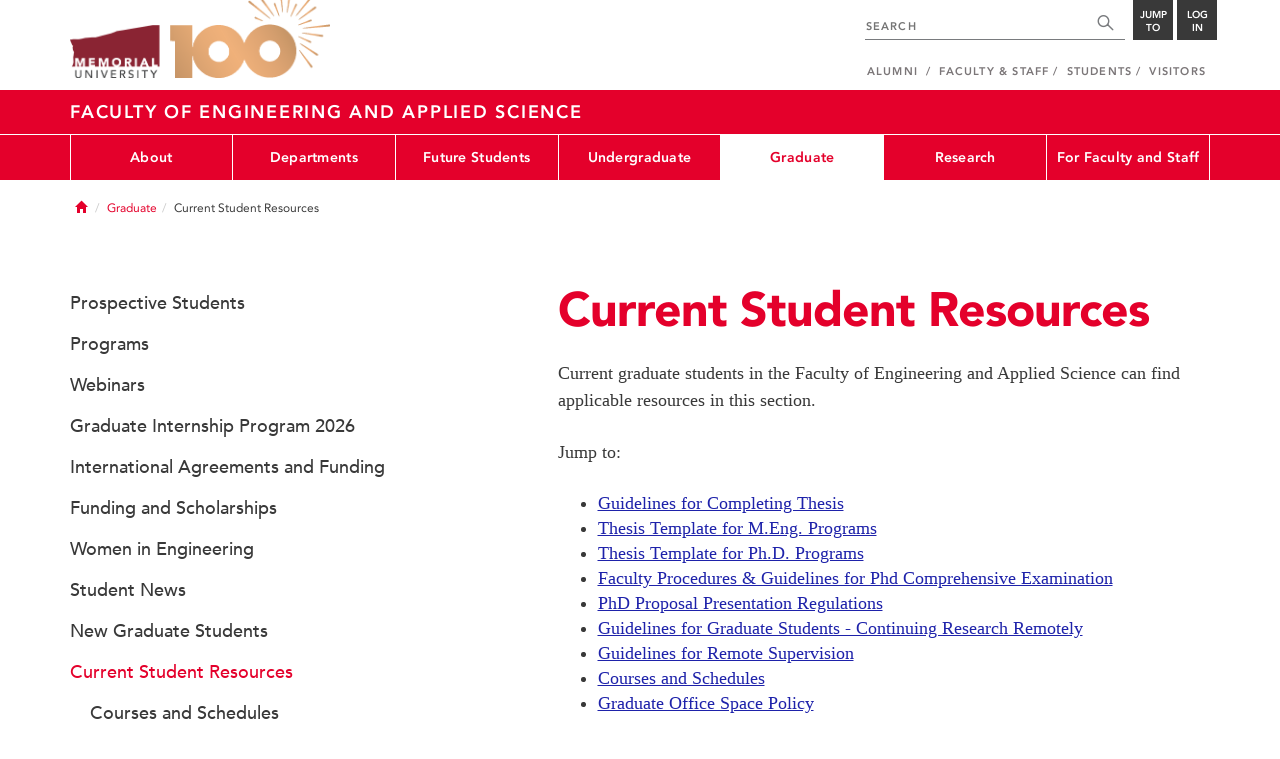

--- FILE ---
content_type: text/html; charset=UTF-8
request_url: https://mun.ca/engineering/graduate/current-student-resources/
body_size: 8943
content:
<!DOCTYPE html >
<html lang="en-CA"
 prefix="og: http://ogp.me/ns# fb: http://ogp.me/ns/fb# foaf: http://xmlns.com/foaf/0.1/ dc: http://purl.org/dc/elements/1.1/"
 vocab="http://schema.org/"
 itemscope="" itemtype="http://schema.org/WebPage">

<head>
 <meta charset="utf-8"/>
<meta http-equiv="Content-type" content="text/html; charset=utf-8"/>
<meta http-equiv="X-UA-Compatible" content="IE=edge">
<meta name="viewport" content="width=device-width, initial-scale=1">
<link rel="canonical" href="https://mun.ca/engineering/graduate/current-student-resources/"/>



 <script>(function (w, d, s, l, i) {
 w[l] = w[l] || [];
 w[l].push({
 'gtm.start': new Date().getTime(), event: 'gtm.js'
 });
 var f = d.getElementsByTagName(s)[0],
 j = d.createElement(s), dl = l != 'dataLayer' ? '&l=' + l : '';
 j.async = true;
 j.src =
 'https://www.googletagmanager.com/gtm.js?id=' + i + dl;
 f.parentNode.insertBefore(j, f);
 })(window, document, 'script', 'dataLayer', 'GTM-TB37L6');</script>

<title>Current Student Resources | Faculty of Engineering and Applied Science | Memorial University of
 Newfoundland</title>

<link rel="preload" href="https://www.mun.ca/appinclude/stratum/js/bowser.js?id=b1c67ec783de3038f2624bfa60b86643&x-stratum-cacheable-asset=1" as="script">
<link rel="preload" href="https://www.mun.ca/appinclude/stratum/js/jquery-bundle.js?id=c25ccce2e4c696de405a19bb617e33ef&x-stratum-cacheable-asset=1" as="script">
<link rel="preload" href="https://www.mun.ca/appinclude/stratum/js/app.js?id=42f847eca8d3c1d4e2f7c5dcbc75fbf8&x-stratum-cacheable-asset=1" as="script">
<link rel="preload" href="https://www.mun.ca/appinclude/stratum/css/app.css?id=cd8e0594519a3fa82167edd3abae0f47&x-stratum-cacheable-asset=1" as="style">
<link rel="preload" href="https://www.mun.ca/appinclude/stratum/css/bottom.css?id=1cb694a66fb44a1e90b5178806c4ff96&x-stratum-cacheable-asset=1" as="style">
<link rel="preload" href="https://www.mun.ca/appinclude/stratum/images/MUN_Logo_Tagline_RGB.png?5d9aacec60306618ddc2e7b5801b7673" as="image" >
<link rel="preload" href="https://www.mun.ca/appinclude/stratum/images/MUN_Logo_RGB.png?1e058e0f542b9b6d1b14a96c150cb0c6" as="image" >
<link rel="preload" href="https://www.mun.ca/appinclude/stratum/images/mun-100-masthead-logo.png?601f2833b7cd6b81024de65e5a57f986" as="image" >
<link rel="preload" href="https://www.mun.ca/appinclude/stratum/fonts/7147ec3a-8ff8-4ec9-8c5c-bd1571dc6ae6.woff2?074cfd4a4adbcfd11ebf4a50b0e83601" as="font" type="font/woff2" crossorigin="anonymous">
<link rel="preload" href="https://www.mun.ca/appinclude/stratum/fonts/icomoon.woff2?2799c2b799b9977e2f34ed509472c0a4" as="font" type="font/woff2" crossorigin="anonymous">
<link rel="preload" href="https://www.mun.ca/appinclude/stratum/fonts/2cac77ec-9bc0-4ee7-87e4-27650190744f.woff2?b88cd394783954e4599ae801d3a73aa6" as="font" type="font/woff2" crossorigin="anonymous">
<link rel="preload" href="https://www.mun.ca/appinclude/stratum/fonts/5a05cf7f-f332-456f-ae67-d8c26e0d35b3.woff2?de4f67b8545dc903765d53b0346df833" as="font" type="font/woff2" crossorigin="anonymous">
<link rel="preload" href="https://www.mun.ca/appinclude/stratum/fonts/b9ebb19d-88c1-4cbd-9baf-cf51972422ec.woff2?dd3441203c41f450912336d7f356115f" as="font" type="font/woff2" crossorigin="anonymous">
<link rel="preload" href="https://www.mun.ca/appinclude/stratum/fonts/c4352a95-7a41-48c1-83ce-d8ffd2a3b118.woff2?7ef7482c33eafdf91cb366853e3a4c4c" as="font" type="font/woff2" crossorigin="anonymous">

<meta name="copyright" content="Copyright (c) 2021 Memorial University of Newfoundland">
<meta name="title" content="Current Student Resources | Faculty of Engineering and Applied Science | Memorial University of Newfoundland">



 <meta name="keywords" content="">
 <meta name="description" content="Current graduate students in the Faculty of Engineering and Applied Science can find applicable resources in this section.">



<meta name="generator" content="Terminal Four"/>
<meta property="og:url" content="https://mun.ca/engineering/graduate/current-student-resources/"/>
<meta property="og:type" content="website"/>
<meta property="og:locale" content="en_CA"/>
<meta property="og:site_name" content="Memorial University of Newfoundland"/>
<meta property="og:title" content="Current Student Resources | Faculty of Engineering and Applied Science"/>
<meta property="og:description" content="Current graduate students in the Faculty of Engineering and Applied Science can find applicable resources in this section."/>
<meta property="og:image" content="https://www.mun.ca/appinclude/stratum/images/social-media-default-icon.jpg?92048c39b648897691cd44b1aa982d3c&x-stratum-cacheable-asset=1"/>
<meta name="twitter:domain" content="www.mun.ca"/>
<meta name="twitter:title" content="Current Student Resources | Faculty of Engineering and Applied Science"/>
<meta name="twitter:description" content="Current graduate students in the Faculty of Engineering and Applied Science can find applicable resources in this section."/>
<meta name="twitter:card" content="summary_large_image"/>
<meta name="twitter:card" content="summary_large_image"/>
<meta name="twitter:image" content="https://www.mun.ca/appinclude/stratum/images/social-media-default-icon.jpg?92048c39b648897691cd44b1aa982d3c&x-stratum-cacheable-asset=1"/>

<script type="application/ld+json"> {
 "@context": "http://schema.org",
 "@type": "CollegeOrUniversity",
 "name": "Memorial University of Newfoundland",
 "url": "http://www.mun.ca",
 "sameAs": [
 "http://www.facebook.com/MemorialUniversity",
 "http://twitter.com/memorialu",
 "http://instagram.com/memorialuniversity",
 "http://www.youtube.com/user/MemorialUVideos",
 "http://memorialfutureu.tumblr.com/"
 ],
 "logo": "https://www.mun.ca/appinclude/stratum/images/gkg-mun-logo.jpg?8726997c62e4a5dbf8247b8c9adf4abc&x-stratum-cacheable-asset=1",
 "image": "https://www.mun.ca/appinclude/stratum/images/MUN_Logo_RGB.png?1e058e0f542b9b6d1b14a96c150cb0c6&x-stratum-cacheable-asset=1"
 }

</script>  <link rel="apple-touch-icon" sizes="57x57" href="/appinclude/stratum/favicon/apple-touch-icon-57x57.png">
<link rel="apple-touch-icon" sizes="114x114" href="/appinclude/stratum/favicon/apple-touch-icon-114x114.png">
<link rel="apple-touch-icon" sizes="72x72" href="/appinclude/stratum/favicon/apple-touch-icon-72x72.png">
<link rel="apple-touch-icon" sizes="144x144" href="/appinclude/stratum/favicon/apple-touch-icon-144x144.png">
<link rel="apple-touch-icon" sizes="60x60" href="/appinclude/stratum/favicon/apple-touch-icon-60x60.png">
<link rel="apple-touch-icon" sizes="120x120" href="/appinclude/stratum/favicon/apple-touch-icon-120x120.png">
<link rel="apple-touch-icon" sizes="76x76" href="/appinclude/stratum/favicon/apple-touch-icon-76x76.png">
<link rel="apple-touch-icon" sizes="152x152" href="/appinclude/stratum/favicon/apple-touch-icon-152x152.png">
<link rel="apple-touch-icon" sizes="180x180" href="/appinclude/stratum/favicon/apple-touch-icon-180x180.png">
<link rel="icon" type="image/png" href="/appinclude/stratum/favicon/favicon-192x192.png" sizes="192x192">
<link rel="icon" type="image/png" href="/appinclude/stratum/favicon/favicon-160x160.png" sizes="160x160">
<link rel="icon" type="image/png" href="/appinclude/stratum/favicon/favicon-96x96.png" sizes="96x96">
<link rel="icon" type="image/png" href="/appinclude/stratum/favicon/favicon-16x16.png" sizes="16x16">
<link rel="icon" type="image/png" href="/appinclude/stratum/favicon/favicon-32x32.png" sizes="32x32">
<meta name="msapplication-TileColor" content="#ffffff">
<meta name="msapplication-TileImage" content="/appinclude/stratum/favicon/mstile-144x144.png"> <link rel="stylesheet" type="text/css" href="https://www.mun.ca/appinclude/stratum/css/app.css?id=cd8e0594519a3fa82167edd3abae0f47&x-stratum-cacheable-asset=1"  defer/>
<script type="text/javascript" src="https://www.mun.ca/appinclude/stratum/js/bowser.js?id=b1c67ec783de3038f2624bfa60b86643&x-stratum-cacheable-asset=1"  ></script>
<script type="text/javascript" src="https://www.mun.ca/appinclude/stratum/js/jquery-bundle.js?id=c25ccce2e4c696de405a19bb617e33ef&x-stratum-cacheable-asset=1"  ></script>


<script type="application/x-stratum-config">[base64]</script>

 </head>

<body class="Red-185  section-54123  production-engineering  webp number-of-menu-items-7">
<noscript>
 <iframe src="https://www.googletagmanager.com/ns.html?id=GTM-TB37L6"
 height="0" width="0" style="display:none;visibility:hidden"></iframe>
</noscript>

<div id="outer-container" class="Red-185  section-54123  production-engineering  webp number-of-menu-items-7">

 <header itemscope itemtype="https://schema.org/WPHeader">
 <meta itemprop="name" content="Page Header"/>
 <meta itemprop="description" content="Search, Apply, Login and Navigate our Sites."/>
 <!--SEARCH AREA -->
 <div id="masthead-curtain" class="collapsed">
 <div class="container-fluid" id="masthead-curtain-close-wrapper">
 <div class="row">
 <div class="col-xs-12">
 <button class="pull-right masthead-curtain-close" id="masthead-curtain-close" aria-label="Close"
 title="Close"><span class="icon-close" aria-hidden="true" style=""></span></button>
 </div>
 </div>
 </div>
 <div id="masthead-curtain-content">
 <div id="search" class="hidden masthead-subject">
 <div class="container">
 <div class="row">
 <div class="masthead-item">
 <form method="get" action="//www.mun.ca/main/search.php" id="mcs-search-form">
 <div class="col-sm-12 col-md-offset-2 col-md-7">
 <div class="search-container">
 <label for="mcs-search-field" style="display: none;">Search:</label>
 <input id="mcs-search-field" placeholder="Search for..." type="text"
 class="typeahead" name="q" autocomplete="off"/>
 <input type="hidden" name="from" value="" id="mcs-from-field"/>
 </div>
 </div>
 <div class="col-sm-12 col-md-2 center-search-button">
 <button class="dropInnerButton search-btn" id="searchMUN">Search</button>
 </div>
 </form>
 </div>
 </div>
 <div class="az-links">
 <div class="row">
 <div class="col-xs-12 col-sm-4 col-lg-4">
 <div class="masthead-item" style="margin: 0;">
 <ul>
 <li>
 <a href="https://www.mun.ca/people_departments/a-z-listing/">A-Z Directory</a>
 </li>
 <li>
 <a href="https://www.mun.ca/main/become-a-student/">Admissions</a>
 </li>
 <li>
 <a href="https://www.mun.ca/university-calendar/">Calendar</a>
 </li>
 </ul>
 </div>
 </div>
 <div class="col-xs-12 col-sm-4 col-lg-4">
 <div class="masthead-item" style="margin: 0;">
 <ul>
 <li>
 <a href="https://www.mun.ca/campus_map/">Campus Maps</a>
 </li>
 <li>
 <a href="https://www.mun.ca/hr/careers/">Careers</a>
 </li>
 <li>
 <a href="https://www.mun.ca/people_departments/faculties-and-schools/">Faculties and Schools</a>
 </li>
 </ul>
 </div>
 </div>
 <div class="col-xs-12 col-sm-4 col-lg-4">
 <div class="masthead-item" style="margin: 0;">
 <ul>
 <li>
 <a href="https://www.mun.ca/international/">International</a>
 </li>
 <li>
 <a href="https://www.library.mun.ca/">Libraries</a>
 </li>
 <li>
 <a href="https://www.mun.ca/people_departments/">People and Departments</a>
 </li>
 </ul>
 </div>
 </div>
</div> </div>
 </div>
 </div>
 <div id="sitewide-menu" class="hidden masthead-subject">
 <div class="container sitewide-menu">
 <div class="row">
 <div class="col-md-12  col-lg-6">
 <div class="masthead-item" style="margin: 0;">
 <ul>
 <li>
 <a href="//www.mun.ca/main/about/">About</a>
 </li>
 <li>
 <a href="//www.mun.ca/main/become.php">Become A Student</a>
 </li>
 <li>
 <a href="//www.mun.ca/main/campuses.php">Campuses</a>
 </li>
 </ul>
 </div>
 </div>
 <div class="col-md-12  col-lg-6">
 <div class="masthead-item" style="margin: 0;">
 <ul>
 <li>
 <a href="//www.mun.ca//alumni/give/">Give to Memorial</a>
 </li>
 <li>
 <a href="//www.mun.ca/main/programs.php">Programs</a>
 </li>
 <li>
 <a href="http://www.mun.ca/research/">Research</a>
 </li>
 </ul>
 </div>
 </div>
 </div>
</div> <!--<div class="container sitewide-menu"></div>-->
 </div>
 <div id="audience-menu" class="hidden masthead-subject">
 <div class="container audience-menu">
 <div class="row">
 <div class="col-md-12  col-lg-4">
 <div class="masthead-item" style="margin: 0;">
 <ul>
 <li>
 <a href="//www.mun.ca//alumni/">Alumni</a>
 </li>
 <li>
 <a href="//www.mun.ca/main/facultyandstaff.php">Faculty &amp; Staff</a>
 </li>
 </ul>
 </div>
 </div>
 <div class="col-md-12  col-lg-4">
 <div class="masthead-item" style="margin: 0;">
 <ul>
 <li>
 <a href="//www.mun.ca/main/students.php">Students</a>
 </li>
 </ul>
 </div>
 </div>
 <div class="col-md-12  col-lg-4">
 <div class="masthead-item" style="margin: 0;">
 <ul>
 <li>
 <a href="//www.mun.ca/main/visitors/">Visitors</a>
 </li>
 </ul>
 </div>
 </div>
 </div>
</div> <!--<div class="container audience-menu"></div>-->
 </div>
 <!--APPLY AREA -->
 <div id="apply" class="hidden masthead-subject">
 <div class="container apply-menu">
 </div> </div>
 <!-- LOGIN AREA -->
 <div id="login" class="hidden masthead-subject">
 <div class="container services-menu">
 <div class="row">
 <div class="col-xs-10 col-xs-offset-1 col-md-8 col-md-offset-2">
 <div class="masthead-item">
 <ul>
 <li>
 <a href="https://my.mun.ca">my.mun.ca</a>
 </li>
 <li>
 <a href="https://online.mun.ca">Brightspace</a>
 </li>
 <li><a href="https://my.mun.ca/student">Student Self-Service</a></li>
 <li><a href="https://my.mun.ca/employee">Employee Self-Service</a></li>
 <li>
 <a href="https://www.mun.ca/its/services/email/">Email</a>
 </li>
 <li>
 <a href="http://www.mun.ca/iam/munlogin/">Other MUN Login Services</a>
 </li>
 </ul>
 </div>
 </div>
 </div>
</div>
 </div>
 </div>
</div>
 <div id="masthead">
 <!-- S: masthead -->

 <div class="container">
 <!-- S: masthead container-->

 <div class="row">
 <!-- S: masthead row-->

 <div class="col-sm-2 col-md-6" style="position:relative">
 <!--- S: masthead logo -->
 <a href="//www.mun.ca/main/" class="masthead-mun-logo"
 title="Memorial University of Newfoundland"
 aria-label="Memorial University">
 Memorial University
 </a>
 <a href="//www.mun.ca/100"
 class="masthead-mun-logo-100-overlay">100 site</a>
 <!--- E: masthead logo -->
 </div>

 <div class="col-sm-10 col-md-6">
 <div class="row">
 <!--- S: right row 1 -->

 <div class="col-md-12">
 <div id="masthead-actions" class="pull-right desktop-masthead-search">

 <form method="get" action="//www.mun.ca/main/search.php" id="ms-search-form">
 <input type="text" placeholder="SEARCH" class="ms-repace typeahead" name="q"
 autocomplete="off" id="ms-replace-search-input">
 <button type="submit" class="ms-replace"
 id="ms-search-btn"><span><!-- Search<br> --><span
 class="icon icon-search" aria-hidden="true"></span></span>
 </button>
 <input type="hidden" name="from" value="" id="mcs-from-field"/>
 </form>

 <div class="dropdown">
 <button type="button" id="jump-to" class="ms-replace dropdown-toggle"
 data-toggle="dropdown" aria-haspopup="true" aria-expanded="false"><span>
 Jump to</span>
 </button>
 <ul id="jumpToMenu" class="ms-replace dropdown-menu dropdown-menu-right"
 aria-labelledby="jump-to">
 <li>
 <a href="https://www.mun.ca/people_departments/a-z-listing/">A-Z Directory</a>
</li>
<li><a href="https://www.mun.ca/main/become-a-student/">Admissions</a></li>
<li><a href="https://www.mun.ca/university-calendar/">Calendar</a></li>
<li><a href="https://www.mun.ca/campus_map/">Campus Maps</a></li>
<li><a href="https://www.mun.ca/hr/careers/">Careers</a></li>
<li><a href="https://www.mun.ca/people_departments/faculties-and-schools/">Faculties
 and
 Schools</a>
</li>
<li><a href="https://www.mun.ca/international/">International</a></li>
<li><a href="https://www.library.mun.ca/">Libraries</a></li>
<li><a href="https://www.mun.ca/people_departments/">People and
 Departments</a></li> </ul>
 </div>

 <div class="dropdown">
 <button type="button" id="btn-login" class="ms-replace dropdown-toggle"
 data-toggle="dropdown" aria-haspopup="true"
 aria-expanded="false"><span>Log<br>in</span>
 </button>
 <ul id="loginMenu"
 class="ms-replace dropdown-menu dropdown-menu-right"
 aria-labelledby="btn-login">
 <li><a href="https://my.mun.ca">my.mun.ca</a></li>
<li><a href="https://online.mun.ca">Brightspace</a></li>
<li><a href="https://my.mun.ca/student">Student Self-Service</a></li>
<li><a href="https://my.mun.ca/employee">Employee Self-Service</a></li>
<li><a href="https://www.mun.ca/its/services/email/">Email</a></li>
<li><a href="http://www.mun.ca/iam/munlogin/">Other MUN Login Services</a>
</li>
 </ul>
 </div>

 </div>
 </div>
 <!--- E: right row 1 -->
 </div>


 <div class="row">
 <!--- S: right row 2 -->
 <div class="col-md-12">
 <nav id="masthead-nav" typeof="SiteNavigationElement">
 <ul class="nav navbar-nav pull-right" typeof="SiteNavigationElement">
 <li><a property="url" href="http://www.mun.ca/alumni"><span
 property="name">Alumni</span></a>
</li>
<li><a property="url" href="//www.mun.ca/main/facultyandstaff.php"><span
 property="name">Faculty &amp; Staff</span></a></li>
<li><a property="url" href="//www.mun.ca/main/students.php"><span
 property="name">Students</span></a></li>
<li><a property="url" href="//www.mun.ca/main/visitors/index.php"><span
 property="name">Visitors</span></a></li> </ul>
 </nav>
 </div>
 <!--- E: right row 2 -->
 </div>


 </div>
 <!-- E: masthead row-->
 </div>
 <!-- E: masthead container-->
 </div>
 <!-- E: masthead -->
</div>

 <div id="site-title-desktop" class="site-title hidden-sm hidden-xs">
 <div class="container">
 <div class="row">
 <div class="col-md-12">
 <h1><a href="/engineering/"
 class="t4-site-root">Faculty of Engineering and Applied Science </a>
 
 </h1></div>
 </div>
 </div>
 </div>
 <div id="menu">
 <nav class="navbar">
 <div class="container">
 <div class="navbar-header">
 <div class="pull-left" style="position:relative">
 <a href="//www.mun.ca/main/"><img
 src="https://www.mun.ca/appinclude/stratum/images/mun-100-masthead-logo.png?601f2833b7cd6b81024de65e5a57f986"
 class="mobile-mun-logo"></a>
 <a href="//www.mun.ca/100"
 class="masthead-mun-logo-100-overlay">100 site</a>
 </div>
 <div class="pull-right m-actions">
 <button type="button" class="masthead-curtain-open" data-target="#login" aria-label="Login"
 title="Login"><span class="text-btn">Login</span></button>
 <button type="button" class="masthead-curtain-open" data-target="#audience-menu"
 aria-label="Audience Menu" title="Audience"><span class="icon-user"
 aria-hidden="true"></span>
 </button>
 <button type="button" class="masthead-curtain-open site-search" data-target="#search"
 aria-label="Search" title="Search"><span class="icon-search"
 aria-hidden="true"></span></button>
 <button type="button" class="masthead-curtain-open navbar-toggle"
 data-target="#sitewide-menu" aria-label="Toggle navigation"><span class="icon-lines"
 aria-hidden="true"></span>
 </button>
 </div>
 </div>
 <nav id="top-menu" class="collapse navbar-collapse" typeof="SiteNavigationElement">
 <ul>
 <li><a href="/engineering/about/">About</a>
<ul class="multilevel-linkul-0">
<li><a href="/engineering/about/message-from-the-interim-dean/">Message from the Interim Dean</a></li>
<li><a href="/engineering/about/vision-and-mission/">Vision and Mission</a></li>
<li><a href="/engineering/about/strategic-plan/">Strategic Plan</a></li>
<li><a href="/engineering/about/safety/">Safety</a>
<ul class="multilevel-linkul-1">
<li><a href="/engineering/about/safety/ohs-committee-members/">OHS Committee Members</a></li>
<li><a href="/engineering/about/safety/ohs-meetings/">OHS Meetings</a></li>

</ul>

</li>
<li><a href="/engineering/about/history/">History</a></li>
<li><a href="/engineering/about/awards-and-honours/">Awards and Honours</a>
<ul class="multilevel-linkul-1">
<li><a href="/engineering/about/awards-and-honours/deans-awards/">Dean's Awards</a>
<ul class="multilevel-linkul-2">
<li><a href="/engineering/about/awards-and-honours/deans-awards/terms-of-reference/">Terms of Reference</a></li>
<li><a href="/engineering/about/awards-and-honours/deans-awards/nomination-form/">Nomination Form</a></li>

</ul>

</li>
<li><a href="/engineering/about/awards-and-honours/presidents-awards/">President's Awards</a></li>
<li><a href="/engineering/about/awards-and-honours/external-awards/">External Awards</a></li>

</ul>

</li>
<li><a href="https://www.mun.ca/engineering/news/?newsGroup=NEWS">News</a></li>
<li><a href="/engineering/about/engineering-exchange/">Engineering Exchange</a></li>
<li><a href="/engineering/about/employment-opportunities/">Employment Opportunities</a></li>
<li><a href="/engineering/about/dates-and-deadlines/">Dates and Deadlines</a></li>
<li><a href="https://mun.ca/mce/">Memorial Centre for Entrepreneurship</a></li>
<li><a href="/engineering/about/finance/">Finance</a></li>
<li><a href="/engineering/about/engineering-computing-services/">Engineering Computing Services</a>
<ul class="multilevel-linkul-1">
<li><a href="/engineering/about/engineering-computing-services/about-us/">About Us</a></li>
<li><a href="/engineering/about/engineering-computing-services/security/">Security</a>
<ul class="multilevel-linkul-2">
<li><a href="/engineering/about/engineering-computing-services/security/malicious-email/">Malicious Email</a></li>

</ul>

</li>
<li><a href="/engineering/about/engineering-computing-services/for-students/">For Students</a></li>
<li><a href="/engineering/about/engineering-computing-services/for-faculty-and-staff/">For Faculty and Staff</a></li>
<li><a href="/engineering/about/engineering-computing-services/audio-visual-and-video-conferencing/">Audio Visual and Video Conferencing</a></li>
<li><a href="/engineering/about/engineering-computing-services/support/">Support</a></li>
<li><a href="/engineering/about/engineering-computing-services/faq/">FAQ</a></li>
<li><a href="/engineering/about/engineering-computing-services/ticket-system-reference-guide/">Ticket System Reference Guide</a></li>
<li><a href="https://ecs.assist.com/portal">Submit a Ticket</a></li>

</ul>

</li>
<li><a href="/engineering/about/media/">Media</a>
<ul class="multilevel-linkul-1">
<li><a href="/engineering/about/media/news-releases/">News Releases</a></li>

</ul>

</li>
<li><a href="/engineering/about/contact-us/">Contact Us</a></li>
<li><a href="/engineering/community-and-alumni/for-alumni/50th-anniversary-celebrations/">50th Anniversary Celebrations</a></li>
<li><a href="/engineering/about/celebrating-women-in-engineering/">Celebrating Women in Engineering</a></li>

</ul>

</li><li><a href="/engineering/departments/">Departments</a>
<ul class="multilevel-linkul-0">
<li><a href="https://www.mun.ca/engineering/civil/">Civil Engineering</a></li>
<li><a href="https://www.mun.ca/engineering/ece/">Electrical and Computer Engineering</a></li>
<li><a href="https://www.mun.ca/engineering/mech/">Mechanical and Mechatronics Engineering</a></li>
<li><a href="https://www.mun.ca/engineering/ona/">Ocean and Naval Architectural Engineering</a></li>
<li><a href="https://www.mun.ca/engineering/process/">Process Engineering</a></li>

</ul>

</li><li><a href="/engineering/future-students/">Future Students</a>
<ul class="multilevel-linkul-0">
<li><a href="/engineering/future-students/why-mun-engineering/">Why MUN Engineering?</a></li>
<li><a href="/engineering/departments/">Academic Departments</a></li>
<li><a href="/engineering/undergraduate/">Undergraduate Studies</a></li>
<li><a href="/engineering/graduate/">Graduate Studies</a></li>
<li><a href="/engineering/future-students/how-to-apply/">How to Apply</a>
<ul class="multilevel-linkul-1">
<li><a href="/engineering/future-students/how-to-apply/direct-from-high-school/">Direct from High School</a></li>
<li><a href="/engineering/future-students/how-to-apply/current-students/">Current Students</a></li>
<li><a href="/engineering/future-students/how-to-apply/international-applicants-for-undergraduate-studies/">International Applicants for Undergraduate Studies</a></li>
<li><a href="/engineering/future-students/how-to-apply/transfer-applicants-for-undergraduate-studies/">Transfer Applicants for Undergraduate Studies</a></li>

</ul>

</li>
<li><a href="/engineering/future-students/frequently-asked-questions/">Frequently Asked Questions</a></li>
<li><a href="/engineering/future-students/global-student-ambassador-program/">Global Student Ambassador Program</a></li>

</ul>

</li><li><a href="/engineering/undergraduate/">Undergraduate</a>
<ul class="multilevel-linkul-0">
<li><a href="/engineering/undergraduate/engineering-one/">Engineering One</a>
<ul class="multilevel-linkul-1">
<li><a href="/engineering/undergraduate/engineering-one/message-from-the-director-of-eo/">Message from the Director of EO</a></li>
<li><a href="/engineering/undergraduate/engineering-one/current-engineering-one-student-resources/">Current Engineering One Student Resources</a></li>
<li><a href="/engineering/undergraduate/engineering-one/eo-student-success-centre/">EO Student Success Centre</a></li>
<li><a href="/engineering/undergraduate/engineering-one/supplemental-instruction/">Supplemental Instruction</a></li>
<li><a href="/engineering/undergraduate/engineering-one/engineering-support-services/">Engineering Support Services</a></li>
<li><a href="/engineering/undergraduate/engineering-one/engineering-students-peer-network/">Engineering Students Peer Network</a></li>

</ul>

</li>
<li><a href="/engineering/undergraduate/majors/">Majors</a></li>
<li><a href="/engineering/undergraduate/scholarships-and-awards/">Scholarships and Awards</a>
<ul class="multilevel-linkul-1">
<li><a href="/engineering/undergraduate/scholarships-and-awards/how-to-apply/">How to Apply</a></li>
<li><a href="/engineering/undergraduate/scholarships-and-awards/the-peter-kohler-engineering-scholarship/">The Peter Kohler Engineering Scholarship</a></li>
<li><a href="/engineering/undergraduate/scholarships-and-awards/women-in-engineering-memorial-scholarship/">Women in Engineering Memorial Scholarship</a></li>
<li><a href="/engineering/undergraduate/scholarships-and-awards/pegnl-bursary/">PEGNL Bursary</a></li>
<li><a href="/engineering/undergraduate/scholarships-and-awards/deans-list/">Dean's List</a></li>
<li><a href="/engineering/undergraduate/scholarships-and-awards/other-awards/">Other Awards</a></li>

</ul>

</li>
<li><a href="/engineering/undergraduate/student-involvement/">Student Involvement</a></li>
<li><a href="/engineering/undergraduate/technical-communications/">Technical Communications</a>
<ul class="multilevel-linkul-1">
<li><a href="/engineering/undergraduate/technical-communications/workshops/">Workshops</a>
<ul class="multilevel-linkul-2">
<li><a href="/engineering/undergraduate/technical-communications/workshops/citing-and-referencing/">Citing and Referencing</a></li>
<li><a href="/engineering/undergraduate/technical-communications/workshops/paraphrasing-and-quoting/">Paraphrasing and Quoting</a></li>
<li><a href="/engineering/undergraduate/technical-communications/workshops/structuring-a-report/">Structuring a Report</a></li>
<li><a href="/engineering/undergraduate/technical-communications/workshops/writing-foundations/">Writing Foundations</a></li>
<li><a href="/engineering/undergraduate/technical-communications/workshops/using-ai-ethically/">Using AI Ethically</a></li>
<li><a href="/engineering/undergraduate/technical-communications/workshops/finding-and-analyzing-sources/">Finding and Analyzing Sources</a></li>
<li><a href="/engineering/undergraduate/technical-communications/workshops/providing-details/">Providing Details</a></li>

</ul>

</li>
<li><a href="/engineering/undergraduate/technical-communications/schedule-a-meeting/">Schedule a Meeting</a></li>
<li><a href="/engineering/undergraduate/technical-communications/ask-a-question/">Ask a Question</a></li>

</ul>

</li>
<li><a href="/engineering/undergraduate/engineering-co-op-education-office/">Engineering Co-op Education Office</a>
<ul class="multilevel-linkul-1">
<li><a href="https://www.mun.ca/coop/programs/engineering/">Co-operative Education</a></li>
<li><a href="/engineering/undergraduate/engineering-co-op-education-office/contact-us/">Contact Us</a></li>

</ul>

</li>
<li><a href="/engineering/undergraduate/faculty-of-engineering-cad-credentials/">Faculty of Engineering CAD Credentials</a>
<ul class="multilevel-linkul-1">
<li><a href="/engineering/undergraduate/faculty-of-engineering-cad-credentials/cad-credential-offerings/">CAD Credential Offerings</a></li>
<li><a href="/engineering/undergraduate/faculty-of-engineering-cad-credentials/student-testimonials/">Student Testimonials</a></li>

</ul>

</li>
<li><a href="/engineering/undergraduate/contact-us/">Contact us</a></li>

</ul>

</li><li><span class="currentbranch0"><a href="/engineering/graduate/">Graduate</a></span>
<ul class="multilevel-linkul-0">
<li><a href="/engineering/graduate/prospective-students/">Prospective Students</a>
<ul class="multilevel-linkul-1">
<li><a href="/engineering/graduate/prospective-students/graduate-applications/">Graduate Applications</a></li>
<li><a href="/engineering/graduate/prospective-students/frequently-asked-questions/">Frequently Asked Questions</a></li>
<li><a href="/engineering/graduate/prospective-students/student-experience-testimonials/">Student Experience Testimonials</a></li>

</ul>

</li>
<li><a href="/engineering/graduate/programs/">Programs</a>
<ul class="multilevel-linkul-1">
<li><a href="/engineering/graduate/programs/civil-engineering/">Civil Engineering</a></li>
<li><a href="/engineering/graduate/programs/computer-engineering/">Computer Engineering</a>
<ul class="multilevel-linkul-2">
<li><a href="/engineering/graduate/programs/computer-engineering/meng-and-phd/">MEng and PhD</a></li>
<li><a href="/engineering/graduate/programs/computer-engineering/masc/">MASc</a></li>

</ul>

</li>
<li><a href="/engineering/graduate/programs/software-engineering/">Software Engineering</a></li>
<li><a href="https://www.mun.ca/computerscience/graduate-students/master-of-artificial-intelligence-mai/" target="_blank">Artificial Intelligence</a></li>
<li><a href="/engineering/graduate/programs/electrical-engineering/">Electrical Engineering</a></li>
<li><a href="/engineering/graduate/programs/environmental-systems-engineering-and-management/">Environmental Systems Engineering and Management</a></li>
<li><a href="/engineering/graduate/programs/mechanical-engineering/">Mechanical Engineering</a></li>
<li><a href="/engineering/graduate/programs/energy-systems-engineering/">Energy Systems Engineering</a></li>
<li><a href="/engineering/graduate/programs/ocean-and-naval-architectural-engineering/">Ocean and Naval Architectural Engineering</a></li>
<li><a href="/engineering/graduate/programs/oil-and-gas-engineering/">Oil and Gas Engineering</a>
<ul class="multilevel-linkul-2">
<li><a href="/engineering/graduate/programs/oil-and-gas-engineering/meng-and-phd/">M.Eng. and PhD</a></li>
<li><a href="/engineering/graduate/programs/oil-and-gas-engineering/masc/">MASc.</a></li>

</ul>

</li>
<li><a href="/engineering/graduate/programs/process-engineering/">Process Engineering</a></li>
<li><a href="/engineering/graduate/programs/safety-and-risk-engineering/">Safety and Risk Engineering</a></li>
<li><a href="/engineering/graduate/programs/sustainable-infrastructure-engineering/">Sustainable Infrastructure Engineering</a></li>
<li><a href="/engineering/graduate/programs/graduate-diploma-programs/">Graduate Diploma Programs</a>
<ul class="multilevel-linkul-2">
<li><a href="/engineering/graduate/programs/graduate-diploma-programs/communications-engineering/">Communications Engineering</a></li>

</ul>

</li>

</ul>

</li>
<li><a href="/engineering/graduate/webinars/">Webinars</a></li>
<li><a href="/engineering/graduate/graduate-internship-program-2026/">Graduate Internship Program 2026</a></li>
<li><a href="/engineering/graduate/international-agreements-and-funding/">International Agreements and Funding</a></li>
<li><a href="/engineering/graduate/funding-and-scholarships/">Funding and Scholarships</a></li>
<li><a href="/engineering/graduate/women-in-engineering/">Women in Engineering</a></li>
<li><a href="/engineering/graduate/student-news/">Student News</a></li>
<li><a href="/engineering/graduate/new-graduate-students/">New Graduate Students</a>
<ul class="multilevel-linkul-1">
<li><a href="/engineering/graduate/new-graduate-students/mengphd/">M.Eng/PhD</a></li>
<li><a href="/engineering/graduate/new-graduate-students/masc/">MASc.</a></li>

</ul>

</li>
<li><span class="currentbranch1"><a href="/engineering/graduate/current-student-resources/">Current Student Resources</a></span>
<ul class="multilevel-linkul-1">
<li><a href="/engineering/graduate/current-student-resources/courses-and-schedules/">Courses and Schedules</a></li>
<li><a href="/engineering/graduate/current-student-resources/making-a-study-plan-and-effective-study-techniques/">Making a Study Plan and Effective Study Techniques</a></li>
<li><a href="/engineering/graduate/current-student-resources/student-ta-application/">Student TA Application</a></li>
<li><a href="/engineering/graduate/current-student-resources/student-travel-requests/">Student Travel Requests</a></li>
<li><a href="/engineering/graduate/current-student-resources/student-space-requests/">Student Space Requests</a></li>

</ul>

</li>
<li><a href="/engineering/graduate/engineering-graduate-student-societies/">Engineering Graduate Student Societies</a></li>
<li><a href="/engineering/graduate/instructor-ta-requests/">Instructor TA Requests</a></li>
<li><a href="/engineering/graduate/events/">Events</a>
<ul class="multilevel-linkul-1">
<li><a href="/engineering/graduate/events/other-events/">Other Events</a></li>

</ul>

</li>
<li><a href="/engineering/graduate/opportunities/">Opportunities</a></li>
<li><a href="/engineering/graduate/contact-us/">Contact us</a></li>

</ul>

</li><li><a href="https://www.mun.ca/engineering/research/">Research</a></li><li><a href="/engineering/for-faculty-and-staff/">For Faculty and Staff</a>
<ul class="multilevel-linkul-0">
<li><a href="/engineering/for-faculty-and-staff/instructor-resources/">Instructor Resources</a></li>
<li><a href="/engineering/for-faculty-and-staff/engineering-and-applied-science-advisory-council/">Engineering and Applied Science Advisory Council</a></li>
<li><a href="/engineering/for-faculty-and-staff/committees/">Committees</a></li>
<li><a href="/engineering/about/safety/">Safety</a></li>
<li><a href="/engineering/for-faculty-and-staff/policy-/">Policy </a>
<ul class="multilevel-linkul-1">
<li><a href="/engineering/for-faculty-and-staff/policy-/policy-documents/">Policy Documents</a></li>

</ul>

</li>
<li><a href="/engineering/for-faculty-and-staff/forms/">Forms</a>
<ul class="multilevel-linkul-1">
<li><a href="/engineering/for-faculty-and-staff/forms/travel/">Travel</a></li>
<li><a href="/engineering/for-faculty-and-staff/forms/purchasing/">Purchasing</a></li>
<li><a href="/engineering/for-faculty-and-staff/forms/other/">Other</a></li>

</ul>

</li>
<li><a href="/engineering/for-faculty-and-staff/space-requests/">Space Requests</a></li>

</ul>

</li><li><a href="/engineering/herf/">HERF</a>
<ul class="multilevel-linkul-0">
<li><a href="/engineering/herf/building/">Building</a></li>
<li><a href="/engineering/herf/icing-wind-tunnel-over-wave-basin/">Icing Wind Tunnel Over Wave Basin</a></li>
<li><a href="/engineering/herf/sliding-load-apparatus/">Sliding Load Apparatus</a></li>
<li><a href="/engineering/herf/high-impact-indentation-apparatus/">High Impact Indentation Apparatus</a></li>
<li><a href="/engineering/herf/mts-biaxial-test-system/">MTS Biaxial Test System</a></li>
<li><a href="/engineering/herf/other-supporting-systems/">Other Supporting Systems</a></li>
<li><a href="/engineering/herf/tentative-timelines/">Tentative Timelines</a></li>
<li><a href="/engineering/herf/contact/">Contact</a></li>

</ul>

</li> </ul>
 </nav>
 </div>
 </nav>
 </div>
 <div id="site-title-mobile" class="site-title visible-sm visible-xs">
 <div class="container">
 <div class="row">
 <div class="col-xs-10">
 <h1><a href="#" class="t4-site-root">Faculty of Engineering and Applied Science</a>
 
 </h1></div>
 <div class="col-xs-2">
 <button type="button" class="btn sub-menu-button pull-right" data-toggle="collapse"
 data-target="#sub-menu" aria-label="Toggle navigation"
 style="padding: 15px 5px 15px 0;"><span class="icon-chev-down" aria-hidden="true"
 style="color: white;"></span></button>
 </div>
 </div>
 </div>
 </div>
</header>
<div id="mobile-menu-container">
 <div class="container">
 <div class="row">
 <nav class="sub-menu col-sm-12 collapse" id="sub-menu" typeof="SiteNavigationElement">

 </nav>
 </div>
 </div>
</div>



 <div id="content">

 <div class="container">

  <div class="row breadcrumb-row">
 <div class="md-col-12">

 <ul class="breadcrumb">
 <li>
 <a href="/engineering/">
 <span class="glyphicon glyphicon-home" aria-hidden="true"></span>
 <span class="sr-only">Home</span>
 </a>
 </li>
 <li><a href="/engineering/graduate/">Graduate</a></li><li>Current Student Resources</li>  </ul>
 </div>
 </div>
  <div class="row">
 <div class="col-md-12">
  </div>
 </div>
 <div class="row">

 <div class="col-md-7 col-md-offset-1 col-md-push-4">
 <div id="call-to-action-mobile-widget-container" data-type="MCT"></div>
 <div id="content-body" typeof="WebPage">
   <h1 property="name" class="page-title">Current Student Resources</h1>
 

 <main property="mainEntityOfPage">
 <div id="sb-content-inside">
 <!-- SB START CONTENT -->
 







<span id="d.en.189636"></span>
<div class="memorial-basic-content">
  

<p>Current graduate students in the Faculty of Engineering and Applied Science can find applicable resources in this section.</p>
<p>Jump to:</p>
<ul>
<li><a href="/engineering/media/playgrounds/images---training-marcomm/t4-content/Guidelines_Theses_and_Reports.pdf">Guidelines for Completing Thesis</a></li>
<li><a href="/engineering/media/playgrounds/images---training-marcomm/t4-content/Thesis_template_MEng_May2020.docx">Thesis Template for M.Eng. Programs</a></li>
<li><a href="/engineering/media/playgrounds/images---training-marcomm/t4-content/Thesis_template_PhD_May2020.docx">Thesis Template for Ph.D. Programs</a></li>
<li><a href="/engineering/media/production/memorial/academic/faculty-of-engineering/faculty-of-engineering-and-applied-science/media-library/graduate/currentstudents/Comprehensive_Procedures_updated_January_2025 (1).docx">Faculty Procedures & Guidelines for Phd Comprehensive Examination</a></li>
<li><a href="/engineering/media/playgrounds/memorial/files/PhD Proposal Presentation Regulations.pdf">PhD Proposal Presentation Regulations</a></li>
<li><a href="/engineering/media/production/memorial/academic/faculty-of-engineering/faculty-of-engineering-and-applied-science/media-library/graduate/currentstudents/Grad._Stud._research_remotely.docx">Guidelines for Graduate Students - Continuing Research Remotely</a></li>
<li><a href="/engineering/media/production/memorial/academic/faculty-of-engineering/faculty-of-engineering-and-applied-science/media-library/graduate/currentstudents/Guidelines-Remote_Supervision.docx">Guidelines for Remote Supervision</a></li>
<li><a href="/engineering/graduate/current-student-resources/courses-and-schedules/">Courses and Schedules</a></li>
<li><a href="/engineering/media/production/memorial/academic/faculty-of-engineering/faculty-of-engineering-and-applied-science/media-library/graduate/currentstudents/Graduate_Office_Space_Policy_2016.pdf">Graduate Office Space Policy</a></li>
<li><a href="/engineering/media/production/memorial/academic/faculty-of-engineering/faculty-of-engineering-and-applied-science/media-library/graduate/currentstudents/Study_Plan.pdf">Making a Study Plan and Effective Study Techniques</a></li>
<li><a href="/engineering/media/production/memorial/academic/faculty-of-engineering/faculty-of-engineering-and-applied-science/media-library/graduate/currentstudents/PhD_Comprehensive_Examination_Request_Fillable_Form.pdf">PhD Comprehensive Examination Process & Request Form</a></li>
<li><a href="/engineering/graduate/current-student-resources/student-ta-application/">Student TA Application</a></li>
<li><a href="/engineering/media/production/memorial/academic/faculty-of-engineering/faculty-of-engineering-and-applied-science/media-library/graduate/currentstudents/New_Grad_Stud_M.Eng-PhD-Fall_2020.pdf">Remote New Graduate Students M.Eng. & PhD - Fall 2020</a></li>
<li><a href="/engineering/media/production/memorial/academic/faculty-of-engineering/faculty-of-engineering-and-applied-science/media-library/graduate/currentstudents/Roles  Responsibilities of a TA.pdf">Roles and Responsibilities of a TA</a></li>
<li><a href="/engineering/media/production/memorial/academic/faculty-of-engineering/faculty-of-engineering-and-applied-science/media-library/graduate/currentstudents/Graduated_Student_List-October_2025.xlsx">Thesis Database (1971-2025)</a></li>
</ul>
</div><!-- SB END CONTENT -->

</div>
</main>
</div>
</div>

<div class="col-md-4 col-md-pull-8">
   <div class="hidden-xs hidden-sm">
 <div id="left-menu">
 <ul><li><a href="/engineering/graduate/prospective-students/">Prospective Students</a></li><li><a href="/engineering/graduate/programs/">Programs</a></li><li><a href="/engineering/graduate/webinars/">Webinars</a></li><li><a href="/engineering/graduate/graduate-internship-program-2026/">Graduate Internship Program 2026</a></li><li><a href="/engineering/graduate/international-agreements-and-funding/">International Agreements and Funding</a></li><li><a href="/engineering/graduate/funding-and-scholarships/">Funding and Scholarships</a></li><li><a href="/engineering/graduate/women-in-engineering/">Women in Engineering</a></li><li><a href="/engineering/graduate/student-news/">Student News</a></li><li><a href="/engineering/graduate/new-graduate-students/">New Graduate Students</a></li><li><span class="currentbranch0"><a href="/engineering/graduate/current-student-resources/">Current Student Resources</a></span>
<ul class="multilevel-linkul-0">
<li><a href="/engineering/graduate/current-student-resources/courses-and-schedules/">Courses and Schedules</a></li>
<li><a href="/engineering/graduate/current-student-resources/making-a-study-plan-and-effective-study-techniques/">Making a Study Plan and Effective Study Techniques</a></li>
<li><a href="/engineering/graduate/current-student-resources/student-ta-application/">Student TA Application</a></li>
<li><a href="/engineering/graduate/current-student-resources/student-travel-requests/">Student Travel Requests</a></li>
<li><a href="/engineering/graduate/current-student-resources/student-space-requests/">Student Space Requests</a></li>

</ul>

</li><li><a href="/engineering/graduate/engineering-graduate-student-societies/">Engineering Graduate Student Societies</a></li><li><a href="/engineering/graduate/instructor-ta-requests/">Instructor TA Requests</a></li><li><a href="/engineering/graduate/events/">Events</a></li><li><a href="/engineering/graduate/opportunities/">Opportunities</a></li><li><a href="/engineering/graduate/contact-us/">Contact us</a></li></ul> </div>
 </div>
  <div id="leftside-widget-container">
  </div>
 </div>

</div>
</div>
<!-- Related links desktop start here -->
<!--
<div id="related-content" class="cover-row grey-row"><div class="container"><div class="row"><h1>Related Content</h1><div class="col-xs-12"><ul><li><a href="" target="_blank"></a></li></ul></div></div></div></div> -->
<div id="quick-links-container"></div>

</div>
<footer id="footer" itemscope itemtype="https://schema.org/WPFooter">
 <meta itemprop="name" content="Page Footer"/>
 <meta itemprop="description" content="Important Links, Social, Copyright and Last Updated Content"/>
 <div class="container">
 <div class="row">
 <div class="col-sm-6">
 <div id="footer-mun-logo" ></div>
 <div id="footer-tag-line">
 <p>Newfoundland and Labrador's University</p>
 </div>
 <div>
 <ul class="footer-social-media" itemprop="hasPart" itemscope
 itemtype="https://schema.org/WebPageElement">
 <meta itemprop="name" content="Social Media Links"/>
 <meta itemprop="description" content="Links to our main social media pages"/>
  <li itemprop="hasPart" itemscope itemtype="https://schema.org/WebPageElement">
 <a itemprop="url" class="icon-footer-facebook" rel="noreferrer noopener"
 href="https://www.facebook.com/MemorialUniversity"
 target="_blank">
 <span itemprop="name" class="label">Facebook</span>
 <meta itemprop="description" content="MemorialU Facebook Page"/>
 </a></li>
 <li itemprop="hasPart" itemscope itemtype="https://schema.org/WebPageElement">
 <a itemprop="url" class="icon-footer-instagram" rel="noreferrer noopener"
 href="https://www.instagram.com/memorialuniversity/"
 target="_blank">
 <span itemprop="name" class="label">Instagram</span>
 <meta itemprop="description" content="MemorialU Instagram Channel"/>
 </a>
 </li>
 <li itemprop="hasPart" itemscope itemtype="https://schema.org/WebPageElement">
 <a itemprop="url" class="icon-footer-youtube" rel="noreferrer noopener"
 href="https://www.youtube.com/user/MemorialUVideos"
 target="_blank">
 <span itemprop="name" class="label">Youtube</span>
 <meta itemprop="description" content="MemorialU Youtube Channel"/>
 </a>
 </li>
 <li itemprop="hasPart" itemscope itemtype="https://schema.org/WebPageElement">
 <a itemprop="url" class="icon-footer-linkedin" rel="noreferrer noopener"
 href="https://www.linkedin.com/school/memorial-university-of-newfoundland/"
 target="_blank">
 <span itemprop="name" class="label">Linked</span>
 <meta itemprop="description" content="MemorialU LInked"/>
 </a>
 </li>
 <li itemprop="hasPart" itemscope itemtype="https://schema.org/WebPageElement">
 <a itemprop="url" class="icon-footer-tiktok" rel="noreferrer noopener"
 href="https://www.tiktok.com/@memorialu?lang=en"
 target="_blank">
 <span itemprop="name" class="label">Tiktok</span>
 <meta itemprop="description" content="MemorialU Tiktok"/>
 </a>
 </li>
 </ul>
 <hr/>
 <div id="lands-statement">
 <p>
 We acknowledge that the lands on which Memorial
 University's campuses are situated are in the traditional
 territories of diverse Indigenous groups, and
 we acknowledge with respect the diverse histories
 and cultures of the Beothuk, Mi'kmaq, Innu, and
 Inuit of this province.
 </p>
 </div>
 </div>
 </div>
 <div class="col-sm-6">
 <hr/>
 <ul class="footer-links" itemprop="hasPart" itemscope itemtype="https://schema.org/WebPageElement">
 <meta itemprop="name" content="Footer Links"/>
 <meta itemprop="description" content="Common Important Footer Links"/>
 <li itemprop="hasPart" itemscope itemtype="https://schema.org/WebPageElement">
 <a itemprop="url" href="https://www.mun.ca/people_departments/a-z-listing/"><span
 itemprop="name">A-Z Directory</span></a></li>
 <li itemprop="hasPart" itemscope itemtype="https://schema.org/WebPageElement">
 <a itemprop="url" href="https://www.mun.ca/main/accessibility/"><span itemprop="name">Accessibility</span></a>
 </li>
 <li itemprop="hasPart" itemscope itemtype="https://schema.org/WebPageElement">
 <a itemprop="url" href="https://www.mun.ca/hr/careers/"><span itemprop="name">Careers</span></a>
 </li>
 <li itemprop="hasPart" itemscope itemtype="https://schema.org/WebPageElement">
 <a itemprop="url" href="https://www.mun.ca/people_departments/"><span
 itemprop="name">Contact</span></a></li>
 <li itemprop="hasPart" itemscope itemtype="https://schema.org/WebPageElement">
 <a itemprop="url" href="https://www.mun.ca/emergency/"><span itemprop="name">Emergency</span></a>
 </li>
 <li itemprop="hasPart" itemscope itemtype="https://schema.org/WebPageElement">
 <a itemprop="url" href="https://www.mun.ca/iap/"><span
 itemprop="name">Privacy</span></a>
 </li>
 <li itemprop="hasPart" itemscope itemtype="https://schema.org/WebPageElement">
 <a itemprop="url" href="/feedback/"><span
 itemprop="name">Web Feedback</span></a>
 </li>
 </ul>
 <hr/>
 </div>
 </div>
 <div id="footer-links-bottom">
 <div class="row">
 <div class="col-sm-12">
 <ul class="extra-links">
  <a class="hideSiteMapLink" href="/engineering/site-map/">Site
 Map</a>
   <li><span class="hideSiteMapLink"> | </span><a
 href="https://t4.mun.ca/terminalfour/page/directEdit#edit/196/en/54123"
 target="_blank">Last Updated: Nov 05, 2025</a></li>
 </ul>
 </div>
 </div>
 <div class="row">
 <div class="col-sm-6">
 <div class="copyright">
 <a href="https://www.mun.ca/copyright/website_copyright.php">
 Copyright @2026 Memorial University of Newfoundland.
 </a>
 </div>
 </div>
 <div class="col-sm-6">
 <div class="copyright-place">
 <a href="https://www.google.com/maps/search/Newfoundland+and+Labrador+Canada" target="_blank">
 Newfoundland and Labrador, Canada.
 </a>
 </div>
 </div>
 </div>
 </div>
 </div>
</footer>


<script type="application/x-stratum-environment" data-value="production.engineering"></script>


<!--<script src="//clf.mun.ca/bedrock/public/assets/baratheon/js/vendor.min.js?1568216557" defer></script>-->
<!--<script src="//clf.mun.ca/bedrock/public/assets/baratheon/js/template.min.js?1568216557" defer></script>-->

<script type="text/javascript" src="https://www.mun.ca/appinclude/stratum/js/app.js?id=42f847eca8d3c1d4e2f7c5dcbc75fbf8&x-stratum-cacheable-asset=1"  defer></script>
<link rel="stylesheet" type="text/css" href="https://www.mun.ca/appinclude/stratum/css/bottom.css?id=1cb694a66fb44a1e90b5178806c4ff96&x-stratum-cacheable-asset=1"  defer/>


</div>



</body>

</html>